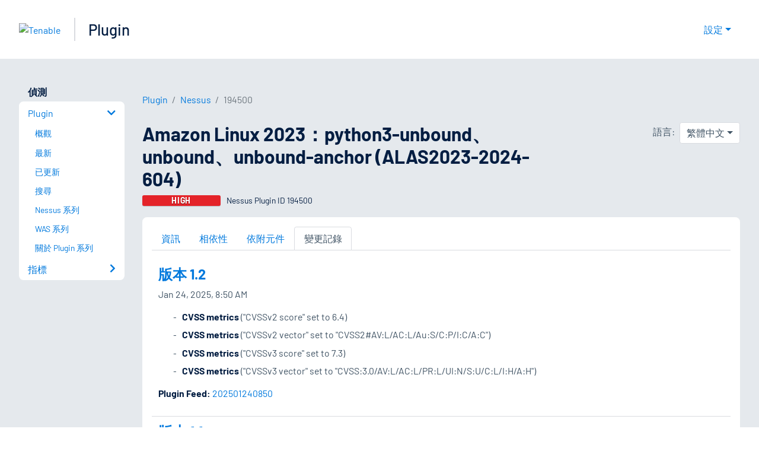

--- FILE ---
content_type: application/x-javascript; charset=UTF-8
request_url: https://trackingapi.trendemon.com/api/experience/personal?AccountId=2110&ClientUrl=https%3A%2F%2Fzh-tw.tenable.com%2Fplugins%2Fnessus%2F194500%2Fchangelog&MarketingAutomationCookie=&ExcludeUnitsJson=%5B%5D&streamId=&callback=jsonp409931&vid=2110:17686467574061220
body_size: -66
content:
jsonp409931([])

--- FILE ---
content_type: application/x-javascript; charset=UTF-8
request_url: https://trackingapi.trendemon.com/api/Identity/me?accountId=2110&DomainCookie=17686467574061220&fingerPrint=cd6156e959afb7f71e12407d11bda856&callback=jsonp803621&vid=
body_size: 274
content:
jsonp803621({"VisitorUid":"5907474127976213980","VisitorInternalId":"2110:17686467574061220"})

--- FILE ---
content_type: application/x-javascript; charset=UTF-8
request_url: https://trackingapi.trendemon.com/api/experience/personal-stream?AccountId=2110&ClientUrl=https%3A%2F%2Fzh-tw.tenable.com%2Fplugins%2Fnessus%2F194500%2Fchangelog&MarketingAutomationCookie=&ExcludedStreamsJson=%5B%5D&callback=jsonp597199&vid=2110:17686467574061220
body_size: -64
content:
jsonp597199(null)